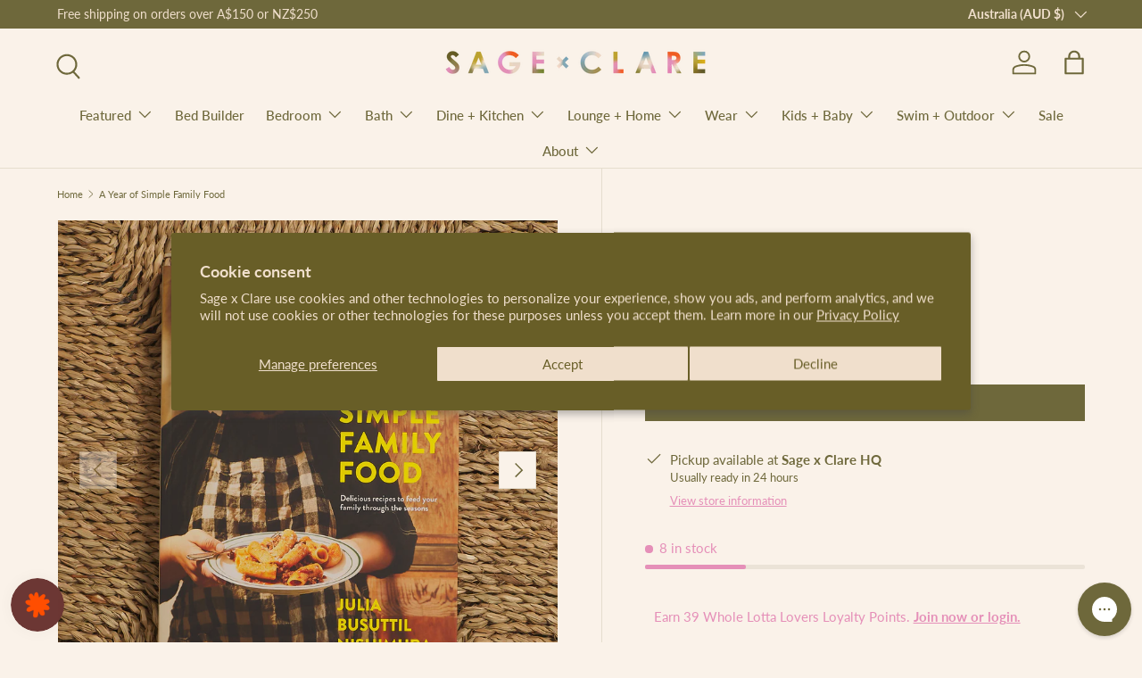

--- FILE ---
content_type: text/css
request_url: https://sageandclare.com/cdn/shop/t/230/assets/style.css?v=160221548898027093371768424891
body_size: 1789
content:
/** Shopify CDN: Minification failed

Line 521:0 Expected "}" to go with "{"

**/

@media only screen and (max-width: 767px) {

.header__icons .swym-header-launcher.swym-is-safari {
  display:none !important;
}
 
}
/****
Whole Lotta Love
****/
.wll_slider {
  margin:0 !important;
  padding:80px 0;
}
.perks-tier__content h2,
.rewards-program h2,
.wll_slider h2 {
  font-size:50px;
}
.perks-tier__content h2 span,
.rewards-program h2 span,
.wll_slider h2 span {
  color:#f15d22;
}
.wll_slider .rte {
  font-size: 25px;
    line-height: 1.3;
}
.wll_slider .card__info {
  padding-top:0 !important;
  padding-bottom:0 !important;
}

.wll_slider .slider.is-grabbable img {
    width: 100% !important;
    height: 200px !important;
    object-fit: contain !important;
}
.perks-tier__content h2 {
  color:#efdfcd;
  margin-bottom:100px;
}
.rewards-program h2 {
  color:#6d3835;
}
.subtitle h2 {
  margin: 100px 0 50px !important;
}
/*
.perks-tier__card.perks-tier__card--pink {
  position:relative;
}
.perks-tier__card.perks-tier__card--pink:before {
    content: "";
    background: url(/cdn/shop/files/Asset_14_2_2x_8daa24cf-2554-4411-a963-7eff67a23b62.png?v=1733100866);
    width: 200px;
    height: 200px;
    background-size: contain;
    position: absolute;
    background-repeat: no-repeat !important;
    bottom: -34px;
    left: -42%;
}
*/
.wll_faq .section__heading {
  color:#6b3835;
}
.wll_faq .section__heading span {
  color:#f15d20;
}
.wll_faq .disclosure--row[open] {
    border-bottom: 0 !important;
    background: #6b3835;
    color: #e5d3c3;
    padding: 30px 20px;
    border-radius: 20px;
    margin-bottom: 20px;
    margin-top: 20px;
}
.wll_faq .disclosure > summary {
  border-bottom: 2px solid #b7978b;
}
.wll_faq .disclosure--row[open] summary {
  border:0 ;
}
.wll_faq .disclosure__toggle {
    background: #f15d20;
    border-radius: 100%;
    color: #944330;
    padding: 3px;
}
.wll_faq .disclosure--row {
  padding: 0 20px;
    
  border:0 !important;
  border-top:0 !important;
}
.wll_faq .disclosure[open]>summary {
  padding-top:0;
}
.wll_faq .disclosure--row[open] .disclosure__title.text-current {
  color:#e78fb9 !important;
}
.wll_faq .disclosure__title.text-current {
  color:#6b3835;
    max-width: 100%; 
    margin-bottom: 0;
    font-size: 23px !important;
    font-weight: bold;
    
}
.wll_faq .disclosure__content {
    color: #e5d3c3;
    font-size: 20px;
}
.wll_slider {
  text-align:center;
}
.wll-slider__heading {
  margin-bottom:50px;
}
.wll-slider__icon {
height: 120px;
    margin-bottom: 40px;
}
.wll-slider__icon img {
  width:100%;
  height:100%;
  object-fit:contain;
}
.wll-slider__description  {
    font-size: 25px;
    line-height: 1.3;
}
.wll_slider .slick-track {
      display: flex;
    gap: 50px;
}
@media screen and (max-width: 1500px) {
.perks-tier__cards {
      gap: 20px;
}
}
@media screen and (max-width: 1200px) {
.perks-tier__cards {
      gap: 20px;
}
}

@media screen and (max-width: 767px) {
  .wll-banner__heading,
  .perks-tier__content h2,
  .wll-columns__heading,
  .rewards-program h2, 
  .wll_slider h2{
    font-size:30px !important;
  }
  
.wll_slider .slider__grid img {
max-height: 150px;
        object-fit: contain;
}
  .wll-slider__description,
  .wll_slider .rte {
    font-size: 18px;
}
  .wll_slider {
    padding: 50px 0 ;
  }
.subtitle h2 {
    margin: 50px 0px 20px !important;
}
  .wll_faq .disclosure__title.text-current {
    font-size: 18px !important;

}
  .wll-slider__icon {
    height: 80px;
}
  .wll_faq .disclosure__content {
    font-size:16px !important;
  }
}


























.swym-button.swym-add-to-wishlist-view-product.swym-icontext.swym-heart.swym-added.swym-loaded:after {
      color:#E58FB8 !important;
}
.swym-button.swym-add-to-wishlist-view-product.swym-heart:after {
  color:#6e683b !important;
}
.wishlist-link {
  display: flex;
    align-items: center;
    gap: 3px;
    font-size: 28px;
}
.wishlist-icon {
    font-family: "swym-font";
}
.wishlist-icon:before {
    content: "";
    color: rgb(110, 104, 59);
}
.wishlist-count.full {
background: #e58fb8 !important;
    height: 15px;
    border: 2px solid #e58fb8 !important;
    border-radius: 100%;
    width: 15px;
    position: relative;
    bottom: -10px;
    left: -14px;
}
.wishlist-icon.full:before {
content: "";
  color:#8A865D;
}
div#wishlist-items-title {
  text-decoration:none !important;
}
.custom-wishlist-content * {
  border:0 !important;
}

button#swym-custom-add-toCartBtn {
    background:rgba(110,104,59,1) !important;
  color:#fff !important;
}
#custom-guest-shopper,
#swym-custom-add-all-to-cart,
button#swym-custom-share-button {
      border: var(--btn-border-width) solid rgb(var(--btn-bg-color));
    outline-color: rgb(var(--btn-bg-color));
    outline-offset: 3px;
    background: rgb(var(--btn-bg-hover-color)) linear-gradient(104deg, rgb(var(--btn-bg-hover-color)) 60%, rgb(var(--btn-bg-color)) 60% 100%) no-repeat 100% 100% ;
    background-size: 300% 100%;
    color: rgb(var(--btn-text-color));
  max-width:150px;
  width:100%;
  line-height:1.3;
padding:10px;
  text-align:center;
}
#custom-guest-shopper:hover,
#swym-custom-add-all-to-cart:hover,
button#swym-custom-share-button:hover {
   background:rgba(110,104,59,1) !important;

}
#swym-list-value {
  text-decoration:none !important;
}
.swym-is-button .swym-title.swym-title-1 {
  color:rgba(110,104,59,1);
  font-family:var(--body-font-family);
  text-decoration:none;
  font-weight:700;
}
.swym-wishlist-grid .swym-wishlist-image-wrapper {
  background-color: #faf2e9 !important;
}
.swym-wishlist-grid .swym-wishlist-image-wrapper img {
  mix-blend-mode:multiply;
}

.swym-wishlist-item.swym-is-anchor:hover {
  background:transparent !important;
  transform:none !important;
}

.product-info sticky-scroll-direction {
  position:relative;
}
.product-info .swym-button-bar {
display: none; 
}
.product-info .wym-button-bar.swym-button-bar {
      width: 100% !important;
    max-width: 40px !important;
}
.product-info .swym-button-bar .swym-wishlist-cta {
  display:none !important;
}
.product-info .swym-btn-container[data-position=default] .swym-add-to-wishlist.swym-icontext {
  background:transparent !important;
}
.swym-btn-container .swym-button:active, .swym-btn-container .swym-button:focus {
  outline:none !important;
}


.product-info .swym-btn-container[data-position="default"] .swym-add-to-wishlist.swym-icontext:after, 
.product-info .swym-added.swym-add-to-wishlist {
  color:#8A865D !important;
}

.swym-btn-container .swym-button.swym-added:after,
.swym-button-bar *,
.swym-button-bar {
  opacity:1 !important;
}
div[data-gorgias-help-center-uid] {
    width: 1000px;
  }

.swym-wishlist-container-title-bar {
  font-weight: 500;
}


.swym-add-all-to-cart-btn {
  text-transform: none;
  background-color: #6e683b;
  color: #ece4d8;
}

.swym-add-all-to-cart-btn * {
  color: #ece4d8;
}
#swym-custom-add-all-to-cart,
#swym-custom-share-button,
#custom-guest-shopper {
    font-weight: 600;
}
.swym-modal-content input,
.swym-modal-content textarea {
    border: 1px solid #ccc;
    width: 100%;
}

#swym-custom-share-submit-button,
#swym-custom-share-copy-link {
    border-radius: 0;
    font-weight: 500;
    background-color: #6e683b;
    color: #ece4d8;
}

#swym-custom-share-submit-button:hover,
#swym-custom-share-copy-link:hover {
    background-color: #6e683b;
    color: #ece4d8;
}

.media-gallery__viewer .swym-button.swym-add-to-wishlist-view-product {
    position: absolute;
    top: 16px;
    right: 16px;
    z-index: 10;
}


/*****
START OF MOBILE MENU
*****/
.menu_icons_mobile {
  display:none;
}
@media only screen and (max-width: 767px) {
    .desktop_only {
      display:none;
    }
  .header__logo {
        display: flex;
    align-items: center;
    justify-content: center;
  }
  .wishlist-link {
    font-size: 23px;
}
  .menu_icons_mobile {
    display: flex !important;
    justify-content: center;
    align-items: center;
    max-width: 300px;
    margin: auto;
  }
  .menu_icons_mobile > a {
    width:33%;
    position:relative;
    text-align: center;
    align-items: center;
    justify-content: center;
    margin-bottom: 20px;
  }
  .menu_icons_mobile .header__icon:before {
 content: "Account";
        position: absolute;
        left: 0;
        right: 0;
        bottom: -11px;
        text-align: center;
        font-size: 14px;
    color:rgba(110,104,59,1) !important;
  }
.menu_icons_mobile .wishlist-link:before {
 content: "Wishlist";
        position: absolute;
        left: 0;
        right: 0;
        bottom: -16px;
        text-align: center;
        font-size: 14px;
   color:rgba(110,104,59,1) !important;
  }
  .menu_icons_mobile .wll_page:before {
 content: "Loyalty";
        position: absolute;
        left: 0;
        right: 0;
        bottom: -22px;
        text-align: center;
        font-size: 14px;
   color:rgba(110,104,59,1) !important;
  }
  .menu_icons_mobile .wll_page img {
        width: 100%;
    height: 100%;
    max-width: 23px;
  }

  .js-show-search.header__icon {
    top: 2px;
    position: relative;
    padding-right: 0;
}
  #cart-icon {
    padding-left:0;
  }




/*****
END OF MOBILE MENU
*****/

.swym-add-to-wishlist-view-product.swym-loaded:after {
    color: #695F28 !important;
}
.product-info__add-button .restock-alerts-notify-button {
  background-color: #6E683B !important;
  color: #F0DFCC !important;
  font-weight: 600 !important;
  padding: 3px 10px !important;
  font-size: 14px !important;
  letter-spacing: 0.05em !important;
  border: none !important;
  width: 100% !important; /* Changed to full width since it's in the add button container */
  cursor: pointer !important;
  min-height: 44px !important; /* Match other buttons in the container */
}

/* Hide the sold out button when notify me is present */
.product-info__add-button button[disabled] {
  display: none !important;
}

/* Container adjustments */
.product-info__add-button > div {
  width: 100% !important;
}

/* Hover state */
.product-info__add-button .restock-alerts-notify-button:hover {
  background-color: #6E683B !important;
  opacity: 0.9 !important;
}

.size-toggle__input:checked ~ .size-toggle__bg {
  background-color: #4F46E5; /* Change this to match your theme's primary color */
}
.size-toggle__bg {
  background-color: #e5e7eb; /* Change this for the inactive state */
}
















--- FILE ---
content_type: text/css
request_url: https://sageandclare.com/cdn/shop/t/230/assets/bed-builder.css?v=173156320978718353161768424838
body_size: 3212
content:
.gpo-element.gpo-form__group .gpo-heading h6,h6.category-heading{font-style:normal;text-transform:uppercase;font-weight:700;font-size:calc(var(--body-font-size) * .1rem);margin-bottom:1rem;letter-spacing:.05em;font-family:inherit}#tabs #tab-controls{list-style-type:none;margin:0 0 20px;padding:1px;display:flex;gap:10px;flex-wrap:wrap;overflow-x:auto;-webkit-overflow-scrolling:touch}#tabs #tab-controls li{box-shadow:none;background-color:transparent;cursor:pointer;transition:all .3s;flex:0 0 auto;text-align:center;font-size:16px;line-height:normal;min-width:max-content}#tabs #tab-controls li a{display:flex;align-items:center;justify-content:center;text-decoration:none;color:#6e683b;padding:10px 15px;height:100%;width:100%;box-sizing:border-box;flex-wrap:nowrap;font-weight:700;white-space:nowrap;border:1px solid #e58fb8}#tabs #tab-controls li a.active{background-color:#e58fb8;color:#fdf6ee}#tabs #tab-content>div{display:none;padding:20px 20px 20px 0;box-sizing:border-box;font-size:16px;line-height:normal}#tabs #tab-content>div.active{display:block}.gpo-element.gpo-form__group.size.gpo-col-12.show-addon-for-option>div.size{display:flex;gap:10px;margin-bottom:20px}.gpo-element.gpo-form__group.size.gpo-col-12.show-addon-for-option>div.size .gpo-swatches.buttons{border:1px solid black;background-color:#fff;border-radius:1px;cursor:pointer;transition:all .3s;flex-grow:1;text-align:center;font-size:16px;line-height:normal}.gpo-element.gpo-form__group.size.gpo-col-12.show-addon-for-option>div.size .gpo-swatches.buttons input[type=radio]:checked+label{background-color:#e58fb8;color:#f0dfcc;border-color:#000;border-radius:1px}@media (max-width: 768px){#tab-controls{overflow-x:auto;white-space:nowrap;-webkit-overflow-scrolling:touch;scrollbar-width:none}#tab-controls li{display:inline-block;box-sizing:border-box}#tab-controls::-webkit-scrollbar{display:none}.gpo-ov-wrapper.horizontal,[class*=-size] .gpo-ov-wrapper,.size-slider-mobile{display:flex!important;flex-direction:row!important;flex-wrap:nowrap!important;overflow-x:auto!important;overflow-y:hidden!important;white-space:nowrap!important;-webkit-overflow-scrolling:touch!important;scroll-snap-type:x mandatory!important;gap:5px!important;padding:8px 45px 8px 5px!important;margin-bottom:15px!important;position:relative;scroll-behavior:smooth;width:100%!important;max-width:100%!important}.gpo-ov-wrapper.horizontal::-webkit-scrollbar,[class*=-size] .gpo-ov-wrapper::-webkit-scrollbar,.size-slider-mobile::-webkit-scrollbar{height:0;display:none}.gpo-ov-wrapper.horizontal .gpo-swatches.buttons,[class*=-size] .gpo-swatches.buttons,.size-slider-mobile .gpo-swatches.buttons{flex:0 0 auto!important;display:inline-block!important;min-width:80px!important;width:auto!important;scroll-snap-align:center!important;margin:0 2px!important;vertical-align:top!important}.gpo-ov-wrapper.horizontal .gpo-swatches.buttons label,[class*=-size] .gpo-swatches.buttons label,.size-slider-mobile .gpo-swatches.buttons label{padding:8px 10px!important;display:block!important;text-align:center!important;white-space:nowrap!important;font-size:13px!important}.gpo-element.gpo-form__group[class*=-size]{position:relative!important}.gpo-element.gpo-form__group[class*=-size]:after{content:"";position:absolute;right:0;top:0;bottom:0;width:50px;background:linear-gradient(to right,transparent 0%,rgba(250,242,233,.8) 50%,rgba(250,242,233,1) 100%);pointer-events:none;z-index:10}.size>div{overflow-x:auto;white-space:nowrap;-webkit-overflow-scrolling:touch;scrollbar-width:none}}#tab-controls a .selected-text{font-size:8px;text-transform:lowercase}#tab-controls a{display:flex;flex-direction:column;align-items:start}.restart_wrapper .restart:hover{text-decoration:underline;cursor:pointer}#selection-summary-container{border:0px solid #ccc;padding:15px;margin-top:20px}.summary-title{font-weight:700;margin-bottom:10px;font-size:16px}#selection-summary-table{width:100%;border-collapse:collapse}#selection-summary-table td{border:0px solid #ccc;padding:8px;font-size:12px}.item-name{font-weight:700}.money-value{font-size:22px}.unavailable-swatch{display:none!important}input[type=radio][disabled]+label{cursor:not-allowed;opacity:.7}.bb_product__price{text-decoration-thickness:2px;line-height:1.4}.custom-strike-through{position:relative;display:inline-block}.custom-strike-through:after{content:"";position:absolute;left:0;right:0;top:50%;height:1px;background:#000;transform:translateY(-50%)}.fitted-sheet>div,.fitted-sheet-single>div,.fitted-sheet-double>div,.quilt-cover>div,.quilt-cover-single>div,.quilt-cover-double>div,.flat-sheet>div,.euro>div,.pillowcases>div,.pillowcases-standard>div,.pillowcases-king>div,.feature-pillowcase>div,.second-feature-pillowcase-2>div{display:flex;flex-wrap:wrap}.fitted-sheet>div h6,.fitted-sheet-single>div h6,.fitted-sheet-double>div h6,.quilt-cover>div h6,.quilt-cover-single>div h6,.quilt-cover-double>div h6,.flat-sheet>div h6,.euro>div h6,.pillowcases>div h6,.pillowcases-standard>div h6,.pillowcases-king>div h6,.feature-pillowcase>div h6,.second-feature-pillowcase-2>div h6{width:100%}.gpo-ov-wrapper{display:flex;flex-wrap:wrap;gap:10px}.gpo-swatches.image-swatches{display:inline-block;margin:4px;position:relative;background-color:transparent!important}.gpo-swatches.image-swatches input[type=radio]{display:none}.gpo-swatches.image-swatches label{cursor:pointer;display:block;position:relative;margin:0;padding:0;background-color:transparent!important}.gpo-swatch__inner{display:block;border:2px solid transparent;transition:all .3s ease;background-color:transparent!important}.gpo-swatch__image{background-color:transparent!important;display:block}.gpo-swatches.image-swatches input[type=radio]:checked+label .gpo-swatch__inner{border:2px solid #e58fb8!important;box-shadow:0 0 0 1px #e58fb8}.gpo-swatches.image-swatches label:hover .gpo-swatch__inner{border-color:#e58fb8;opacity:.9}.gpo-app .gpo-pdLinks--swatches.gpo-pdLinks--buttons,.gpo-app .gpo-swatches.buttons,.gpo-app .gpo-pdLinks--swatches.gpo-pdLinks--buttons input+label,.gpo-app .gpo-swatches.buttons input+label{color:#6e683b!important;font-size:16px!important;font-family:var(--body-font-family)!important;font-style:normal;font-weight:600!important;background:transparent!important}.gpo-swatches.buttons{position:relative}.gpo-swatches.buttons input[type=radio]{display:none}.gpo-swatches.buttons label{display:flex;align-items:center;justify-content:center;padding:10px 15px;white-space:nowrap;cursor:pointer;border:1px solid transparent;transition:all .2s ease;color:#e58fb8;background-color:transparent;text-decoration:none!important}.gpo-app .gpo-swatches.buttons input:checked+label,.gpo-app .gpo-swatches.buttons input:checked+label span,.gpo-app .gpo-pdLinks--swatches.gpo-pdLinks--buttons input:checked+label,.gpo-app .gpo-pdLinks--swatches.gpo-pdLinks--buttons input:checked+label span{background-color:#e58fb8!important;color:#fdf6ee!important;border:1px solid #e58fb8}.gpo-app .gpo-swatches.buttons label:hover{color:#e58fb8;border:1px solid #e58fb8!important}.gpo-tooltip{display:none}.discount-badge{background-color:#ffeef4;color:#ff80ab;padding:4px 12px;border-radius:16px;display:inline-block;font-size:13px;font-weight:700;letter-spacing:.3px;text-transform:lowercase;margin-left:8px}label{border-radius:0!important}.gpo-app .gpo-swatches.buttons label{display:flex;align-items:center;justify-content:center;padding:10px 15px;white-space:nowrap;cursor:pointer;border:1px solid #e58fb8;transition:all .2s ease;color:#e58fb8;background-color:transparent;text-decoration:none!important}.gpo-app .gpo-pdLinks--swatches input+label .gpo-swatch__inner,.gpo-app .gpo-swatches input+label .gpo-swatch__inner,.gpo-app .gpo-swatches.image-swatches input+label .gpo-swatch__inner{border-color:transparent!important}.gpo-swatches.image-swatches,.gpo-swatches.image-swatches .gpo-swatch__inner{width:40px!important;height:40px!important}.gpo-swatches.image-swatches .gpo-swatch__image{width:40px!important;height:40px!important;background-size:cover!important;background-position:center!important}.gpo-swatches.image-swatches .gpo-tooltip{left:calc(100% + 10px)!important;--gpo-tooltip-arrow: 20px !important}.sold-out{display:none!important}.gpo-element.gpo-form__group.pillowcases label .label-content,.gpo-element.gpo-form__group.pillowcases .gpo-choicelist label span{font-family:var(--body-font-family)!important;color:#6e683b!important;font-weight:700}.gpo-app .gpo-pdLinks--choicelist input:checked+label:before,.gpo-app .gpo-choicelist input:checked+label:before{border:1px solid #e58fb8!important}.gpo-app .gpo-pdLinks--choicelist.gpo-checkbox input+label:after,.gpo-app .gpo-choicelist.gpo-checkbox input+label:after{color:#e58fb8!important}.floating-summary-bar{position:fixed;bottom:0;left:0;right:0;background:#695f28;box-shadow:0 -2px 10px #0000001a;padding:15px 30px;z-index:1000;display:none}.floating-summary-content{max-width:1400px;margin:0 auto;display:flex;align-items:center;justify-content:space-between;gap:30px}.floating-summary-info{display:flex;align-items:center;gap:40px;flex:1}.price-info{display:flex;flex-direction:column;min-width:150px}.floating-add-to-cart{background-color:#f1e0cf!important;color:#6e693c!important;padding:10px 20px!important;border:1px solid #6e693c!important;cursor:pointer!important;font-weight:700!important;transition:all .3s ease!important;width:auto!important;min-width:200px!important}.floating-add-to-cart:hover{opacity:.9!important}.floating-add-to-cart.btn.btn--primary{background-color:#f1e0cf!important;color:#6e693c!important;border:1px solid #6e693c!important}.total-price{font-size:18px;font-weight:700;color:#f0dfcc}.savings{font-size:14px;color:#e58fb8}.progress-section{flex:1;max-width:600px;margin:0 20px}.progress-bar-container{display:flex;width:100%;height:8px;border-radius:4px;overflow:hidden;background:#f1e0cf}.progress-segment{flex:1;background:#f1e0cf;transition:background-color .3s ease}.progress-segment.active{background-color:#e58fb8}.progress-markers{display:flex;justify-content:space-between;margin-top:8px;padding:0 10px}.marker{font-size:12px;color:#f0dfcc;text-align:center;position:relative;transition:color .3s ease;font-weight:600}.marker:before{content:"";position:absolute;top:-12px;left:50%;transform:translate(-50%);width:2px;height:8px;background:#e68bb1;font-weight:600}.marker span{white-space:nowrap;transform:translate(-50%);position:absolute;left:50%}.marker.active{color:#e58fb8;font-weight:600}.marker:first-child span{transform:translate(0);left:0}.marker:last-child span{transform:translate(-50%);left:100%;width:max-content}.progress-segment[style*="background-color: rgb(229, 143, 184)"]{background-color:#e58fb8!important}@media (min-width: 768px){.floating-summary-bar{display:block;height:80px}}@media (min-width: 1200px){.floating-summary-content{padding:0 20px}.progress-section{max-width:700px}.marker{font-size:13px}}.product-title{display:flex;align-items:center;flex-wrap:wrap;gap:10px}.bundle-button{background-color:#fce8f3;color:#e68bb1;border:none;border-radius:25px;padding:4px 16px;font-size:16px;font-weight:700;display:inline-block;line-height:1.4;font-family:var(--body-font-family)}.gpo-tooltip{display:none!important;visibility:collapse!important;height:0!important;width:0!important;overflow:hidden!important;position:absolute!important;pointer-events:none!important}@media screen and (min-width: 1024px){#product-media{position:sticky!important;top:20px!important;height:80vh!important;z-index:2!important;width:auto!important}#product-media .media-gallery,#product-media .media-gallery__viewer,#product-media .media-viewer,#product-media .media-viewer__item,#product-media .media-viewer__item deferred-media{height:100%!important;width:calc(75vh * (960/1400))!important;max-height:100%!important;padding-top:0!important;aspect-ratio:960/1400!important}#product-media img,#product-media video,#product-media .media-poster{width:100%!important;height:100%!important;object-fit:cover!important;max-height:75vh!important;aspect-ratio:960/1400!important}#product-media .media-gallery{position:relative!important;overflow:visible!important}.product-main .product-media{border:none!important;outline:none!important;box-shadow:none!important}.product.js-product{display:flex!important;gap:40px!important}.product-info.product-info--sticky{flex:1!important;width:auto!important;max-width:none!important}}@media screen and (max-width: 768px){.product-info__add-button{width:100%}#tabs #tab-controls{flex-wrap:wrap}#custom-bed-builder-link,#custom-bed-builder-link+p,.product-info__block:has(#custom-bed-builder-link){display:none!important}.media-gallery,.media-gallery__viewer{width:100vw!important;max-width:100vw!important;margin-left:calc(-50vw + 50%)!important;margin-right:calc(-50vw + 50%)!important;padding:0!important;overflow:visible!important}.media-viewer.builder{background:#fbf2e9;width:100vw!important;max-width:100vw!important;height:40vh;margin-left:calc(-50vw + 50%)!important;margin-right:calc(-50vw + 50%)!important;transition:none;z-index:100}.media-viewer.builder.make-sticky{position:fixed!important;top:0!important;left:0!important;right:0!important;-webkit-box-shadow:0 4px 20px rgba(0,0,0,.15);-moz-box-shadow:0 4px 20px rgba(0,0,0,.15);box-shadow:0 4px 20px #00000026}#product-media.sticky-spacer{padding-top:40vh!important}.media-viewer.builder>img{width:100%!important;height:40vh!important;object-fit:contain;z-index:99!important}}.us-size-toggle{display:flex;align-items:center;margin:15px 0;font-family:inherit}.us-size-toggle__label{margin-right:10px;font-size:14px;font-weight:600;cursor:pointer}.us-size-toggle__switch{position:relative;display:inline-block;width:40px;height:22px}.us-size-toggle__input{opacity:0;width:0;height:0}.us-size-toggle__bg{position:absolute;cursor:pointer;top:0;left:0;right:0;bottom:0;background-color:#f7ddea;transition:.3s;border-radius:34px}.us-size-toggle__bg:before{position:absolute;content:"";height:16px;width:16px;left:3px;bottom:3px;background-color:#e58fb8;transition:.3s;border-radius:50%}.us-size-toggle__input:checked+.us-size-toggle__bg{background-color:#6e683b}.us-size-toggle__input:checked+.us-size-toggle__bg:before{transform:translate(18px)}@media only screen and (max-width: 1200px){#tabs #tab-controls{flex-wrap:wrap}}@media (max-width: 768px){#tab-controls.accordion-container{display:block!important;padding:0;margin:0;list-style:none;overflow:visible}#tab-controls.accordion-container li{display:none}.accordion-item{margin-bottom:10px;border:1px solid #e58fb8;border-radius:4px;overflow:hidden}.accordion-header{width:100%;padding:15px 20px;background:transparent;border:none;display:flex;justify-content:space-between;align-items:center;cursor:pointer;font-size:16px;font-weight:700;color:#6e683b;text-align:left;transition:background-color .3s ease}.accordion-header-content{display:flex;align-items:center;justify-content:space-between;flex:1;margin-right:10px}.accordion-selected-text{font-size:11px;font-weight:400;color:#999;text-transform:lowercase;display:none;margin-left:auto}.accordion-header.active .accordion-selected-text{color:#fdf6ee}.accordion-header:hover{background-color:#e58fb81a}.accordion-header.active{background-color:#e58fb8;color:#fdf6ee}.accordion-icon{transition:transform .3s ease;color:currentColor;flex-shrink:0}.accordion-header.active .accordion-icon{transform:rotate(180deg)}.accordion-content{padding:0 20px;overflow:hidden;transition:max-height .3s ease,padding .3s ease;background:#faf2e9}.accordion-content[style*="display: none"]{padding:0 20px}.accordion-content[style*="display: block"]{padding:5px}#tab-controls.accordion-container+#tab-content{display:none!important}.accordion-content .gpo-swatches{display:inline-block}.accordion-confirm-button{display:block;width:100%;margin:20px 0 10px;padding:12px 20px;background:#e58fb8;color:#fff;border:none;border-radius:25px;font-size:14px;font-weight:600;text-transform:uppercase;letter-spacing:1px;cursor:pointer;transition:all .3s ease}.accordion-confirm-button.no-selection{background:transparent;color:#6e683b;border:2px solid #6e683b}.accordion-confirm-button.no-selection:hover{background:#6e683b;color:#fff;transform:translateY(-2px);box-shadow:0 4px 12px #6e683b4d}.accordion-confirm-button:not(.no-selection):hover{background:#d77fa8;transform:translateY(-2px);box-shadow:0 4px 12px #e58fb84d}.accordion-confirm-button:active{transform:translateY(0);box-shadow:0 2px 6px #e58fb84d}}@media (min-width: 769px){#tab-controls.tab-list{display:flex!important}.accordion-item,.accordion-confirm-button{display:none!important}#tab-content{display:block!important}}@media (max-width: 768px){.mobile-discount-notification{position:fixed;top:-60px;left:0;right:0;background:#6e683b;color:#faf2e9;padding:8px 15px;box-shadow:0 2px 8px #0003;z-index:999999!important;transition:top .4s cubic-bezier(.68,-.55,.265,1.55);font-family:-apple-system,BlinkMacSystemFont,Segoe UI,Roboto,sans-serif;overflow:hidden}.mobile-discount-notification.show{top:0!important}.mobile-discount-notification.achievement{background:linear-gradient(135deg,#e58fb8,#f5a4c7);color:#fff}.mobile-discount-notification.near-discount{background:#6e683b;color:#faf2e9}.notification-content{position:relative;display:flex;flex-direction:column;align-items:center;gap:0}.notification-message{font-size:13px;font-weight:500;text-align:center;line-height:1.2;padding-bottom:2px}.notification-progress{position:absolute;bottom:-8px;left:0;height:2px;background:#faf2e980;width:100%;transform-origin:left;animation:shrinkProgress 4s linear forwards}.mobile-discount-notification.achievement .notification-progress{background:#ffffffb3}@keyframes shrinkProgress{0%{transform:scaleX(1)}to{transform:scaleX(0)}}@keyframes slideDown{0%{top:-60px}to{top:0}}}.swatch-image{width:100%!important;height:100%!important}@media (max-width: 768px){#selection-summary-container{margin:20px 0;padding:0}.summary-accordion-header{width:100%;padding:15px;background:#faf2e9;border:1px solid #e58fb8;border-radius:8px;display:flex;justify-content:space-between;align-items:center;cursor:pointer;font-size:14px;font-weight:600;color:#6e683b;text-align:left;transition:all .3s ease;margin-bottom:10px}.summary-accordion-header:hover{background:#f5eadd}.summary-accordion-header.active{background:#e58fb8;color:#fdf6ee;margin-bottom:0;border-bottom-left-radius:0;border-bottom-right-radius:0}.summary-accordion-icon{transition:transform .3s ease;color:currentColor;flex-shrink:0}.summary-accordion-header.active .summary-accordion-icon{transform:rotate(180deg)}.summary-accordion-content{background:#faf2e9;border:1px solid #e58fb8;border-top:none;border-bottom-left-radius:8px;border-bottom-right-radius:8px;padding:0;overflow:hidden;transition:all .3s ease;margin-bottom:10px}.summary-accordion-content[style*="display: none"]{padding:0}.summary-accordion-content[style*="display: block"]{padding:15px}.summary-accordion-content .summary-title{font-size:14px;margin-bottom:10px;text-transform:uppercase;letter-spacing:.5px}.summary-accordion-content #selection-summary-table{font-size:12px}.summary-accordion-content #selection-summary-table td{padding:6px}.summary-accordion-content .item-name{font-size:11px}.summary-accordion-content .money-value{font-size:18px}}@media (max-width: 768px){.description-accordion{margin:20px 0;border-bottom:1px solid #e0e0e0}.description-accordion-header{width:100%;padding:15px 0;background:transparent;border:none;border-top:1px solid #e0e0e0;display:flex;justify-content:space-between;align-items:center;cursor:pointer;font-size:14px;font-weight:600;color:#6e683b;text-align:left;transition:color .3s ease}.description-accordion-header:hover,.description-accordion-header.active{color:#e58fb8}.description-accordion-icon{font-size:18px;font-weight:300;transition:transform .3s ease;color:#999}.description-accordion-header.active .description-accordion-icon{color:#e58fb8}.description-accordion-content{padding:0;overflow:hidden;transition:all .3s ease}.description-accordion-content[style*="display: none"]{padding:0}.description-accordion-content[style*="display: block"]{padding:15px 0 20px}.description-accordion-content .gpo-html{font-size:14px;line-height:1.6;color:#666}}@media (min-width: 769px){.summary-accordion-header{display:none!important}.summary-accordion-content{display:block!important;border:none!important;background:transparent!important;padding:0!important}.description-accordion{display:none!important}[data-element-id=html-2] .gpo-html{display:block!important}}
/*# sourceMappingURL=/cdn/shop/t/230/assets/bed-builder.css.map?v=173156320978718353161768424838 */


--- FILE ---
content_type: application/javascript; charset=utf-8
request_url: https://config.gorgias.chat/bundle-loader/shopify/sage-and-clare.myshopify.com
body_size: 1443
content:
(function(){var m=46411,i=document.createElement("script");if(i.src="https://config.gorgias.chat/gorgias-chat-bundle.js?rev=0a2089b2&appKey=01HZJM1K40V8GTCPBFRMWHTRXN",i.id="gorgias-chat-bundle",i.setAttribute("data-ot-ignore",""),window.GorgiasChat){console.warn("[GORGIAS-CHAT] Another chat was detected. Check that you did not add Gorgias chat snippet twice.",{chatSkipped:{appKey:"01HZJM1K40V8GTCPBFRMWHTRXN",applicationId:"46411"}});return}var h={get(o,e){if(e!="init"&&e!="resolve"&&e!="constructor"&&typeof e!="symbol")throw new Error('You are trying to use the Gorgias Chat API before its initialization (property or function "'+e+'")! Please use `GorgiasChat.init()`. Refer to our documentation https://docs.gorgias.com/gorgias-chat/advanced-customization-new-chat for more info.');let a=o[e];return typeof a=="function"?a.bind(o):a}};window.GorgiasChat=new Proxy({},h);var s=new Promise(function(o,e){window.GorgiasChat.resolve=o});window.GorgiasChat.init=function(){return s},console.log("[GORGIAS-CHAT] Loading chat 01HZJM1K40V8GTCPBFRMWHTRXN..."),window.gorgiasChatPendingEvents=[];function d(){document.body.appendChild(i)}function l(){document.readyState==="loading"?document.addEventListener("DOMContentLoaded",d):d()}try{var g={method:"show-on-specific-pages",conditions:[{id:"aeca6ca1-d3f4-44d4-9280-8369276dfc61",value:"https://sageandclare.com/pages/say-hello",operator:"equal"},{id:"2c70af2d-2ec9-4a4c-8d36-0ee63bedc434",value:"https://sageandclare.com/pages/ordering-shipping-returns",operator:"equal"},{id:"2db12229-ceec-453c-aa09-fbd2dc0d0dd9",value:"https://sageandclare.com/pages/care-instructions",operator:"equal"},{id:"03b451de-4b89-4de8-8771-b64d5850ee5a",value:"https://sageandclare.com/pages/bedding-apparel-size-guides",operator:"equal"},{id:"e187193a-7e75-445a-b770-40ab6d26c6be",value:"https://sageandclare.com/pages/whole-lotta-lovers",operator:"equal"},{id:"b1ceada8-3860-4c3f-86a6-1b24ad68d036",value:"https://sageandclare.com/products/layer-your-look",operator:"equal"},{id:"06bb2706-737e-4106-90c2-57527e6add0d",value:"/products/",operator:"contain"},{id:"fd6347bf-8840-4fb0-be88-b1623bfe7dad",value:"sageandclare.com",operator:"contain"},{id:"5a64854f-1322-4286-a24d-cff2e8c2886d",value:"https://sageandclare.com/blogs/sage-and-clare-journal",operator:"not-equal"},{id:"e0e42e75-be4d-4e9c-825e-caccc4ff57c8",value:"https://sageandclare.com/pages/sxc-seasons-page",operator:"not-equal"},{id:"07d95984-78e5-43df-92f1-06547ae65e43",value:"https://sageandclare.com/collections/luna-collection",operator:"not-equal"},{id:"a20639d5-4786-4232-a5fa-1704ef9e08d2",value:"https://sageandclare.com/collections/fiesta",operator:"not-equal"}],matchConditions:"some"},u=function(e){var a,t,n;const r=e.startsWith("http"),c=new URL(r?e:"https://"+e);return((a=window.location.hostname)===null||a===void 0?void 0:a.toLowerCase().replace("//www.","//"))===c.hostname&&((t=window.location.pathname)===null||t===void 0?void 0:t.toLowerCase())===c.pathname&&((n=window.location.search)===null||n===void 0?void 0:n.toLowerCase())===c.search&&(!r||window.location.protocol===c.protocol)},p=function(e){var a,t;const n=(a=e.value)===null||a===void 0?void 0:a.toLowerCase().replace("//www.","//"),r=(t=window.location.href)===null||t===void 0?void 0:t.toLowerCase().replace("//www.","//");switch(e.operator){case"equal":return u(n);case"not-equal":return!u(n);case"contain":return r.includes(n);case"not-contain":return!r.includes(n)}},w=function(e){var a;if(!e||Object.keys(e).length===0||(e==null?void 0:e.method)==="show-on-every-page"||!((a=window.location.hostname)===null||a===void 0)&&a.includes("shopify-checkout"))return!0;if(!e.conditions||!e.matchConditions)return console.warn("Gorgias Chat visibility settings are invalid:",e),!0;const t=e.conditions[e.matchConditions](p);return e.method==="hide-on-specific-pages"?!t:t},f=w(g);f?l():console.warn("Gorgias Chat is not shown on this page because of the visibility settings.")}catch(o){console.warn("Gorgias Chat visibility settings are invalid.",o),l()}var v={get(o,e){if(e!="init")throw new Error("You are using the legacy `gorgiasChat` Chat API! Please use `GorgiasChat` instead. Refer to our documentation https://docs.gorgias.com/gorgias-chat/advanced-customization-new-chat for more info.");let a=o[e];return typeof a=="function"?a.bind(o):a}};window.gorgiasChat=new Proxy({},v),window.gorgiasChat.init=function(){return console.warn("You are using the legacy `gorgiasChat.init()` function, please use the new `GorgiasChat` chat API (`GorgiasChat.init()`). Refer to our documentation https://docs.gorgias.com/gorgias-chat/advanced-customization-new-chat for more info."),s}})();


--- FILE ---
content_type: application/javascript; charset=utf-8
request_url: https://config.gorgias.chat/bundle-loader/01HZJM1K40V8GTCPBFRMWHTRXN?source=shopify1click&shop=sage-and-clare.myshopify.com
body_size: 1172
content:
(function(){var m=46411,i=document.createElement("script");if(i.src="https://config.gorgias.chat/gorgias-chat-bundle.js?rev=9f70b749&appKey=01HZJM1K40V8GTCPBFRMWHTRXN",i.id="gorgias-chat-bundle",i.setAttribute("data-ot-ignore",""),window.GorgiasChat){console.warn("[GORGIAS-CHAT] Another chat was detected. Check that you did not add Gorgias chat snippet twice.",{chatSkipped:{appKey:"01HZJM1K40V8GTCPBFRMWHTRXN",applicationId:"46411"}});return}var h={get(o,e){if(e!="init"&&e!="resolve"&&e!="constructor"&&typeof e!="symbol")throw new Error('You are trying to use the Gorgias Chat API before its initialization (property or function "'+e+'")! Please use `GorgiasChat.init()`. Refer to our documentation https://docs.gorgias.com/gorgias-chat/advanced-customization-new-chat for more info.');let a=o[e];return typeof a=="function"?a.bind(o):a}};window.GorgiasChat=new Proxy({},h);var s=new Promise(function(o,e){window.GorgiasChat.resolve=o});window.GorgiasChat.init=function(){return s},console.log("[GORGIAS-CHAT] Loading chat 01HZJM1K40V8GTCPBFRMWHTRXN..."),window.gorgiasChatPendingEvents=[];function d(){document.body.appendChild(i)}function l(){document.readyState==="loading"?document.addEventListener("DOMContentLoaded",d):d()}try{var g={method:"show-on-specific-pages",conditions:[{id:"aeca6ca1-d3f4-44d4-9280-8369276dfc61",value:"https://sageandclare.com/pages/say-hello",operator:"equal"},{id:"2c70af2d-2ec9-4a4c-8d36-0ee63bedc434",value:"https://sageandclare.com/pages/ordering-shipping-returns",operator:"equal"},{id:"2db12229-ceec-453c-aa09-fbd2dc0d0dd9",value:"https://sageandclare.com/pages/care-instructions",operator:"equal"},{id:"03b451de-4b89-4de8-8771-b64d5850ee5a",value:"https://sageandclare.com/pages/bedding-apparel-size-guides",operator:"equal"},{id:"e187193a-7e75-445a-b770-40ab6d26c6be",value:"https://sageandclare.com/pages/whole-lotta-lovers",operator:"equal"},{id:"b1ceada8-3860-4c3f-86a6-1b24ad68d036",value:"https://sageandclare.com/products/layer-your-look",operator:"equal"},{id:"06bb2706-737e-4106-90c2-57527e6add0d",value:"/products/",operator:"contain"},{id:"fd6347bf-8840-4fb0-be88-b1623bfe7dad",value:"sageandclare.com",operator:"contain"},{id:"5a64854f-1322-4286-a24d-cff2e8c2886d",value:"https://sageandclare.com/blogs/sage-and-clare-journal",operator:"not-equal"},{id:"e0e42e75-be4d-4e9c-825e-caccc4ff57c8",value:"https://sageandclare.com/pages/sxc-seasons-page",operator:"not-equal"},{id:"07d95984-78e5-43df-92f1-06547ae65e43",value:"https://sageandclare.com/collections/luna-collection",operator:"not-equal"},{id:"a20639d5-4786-4232-a5fa-1704ef9e08d2",value:"https://sageandclare.com/collections/fiesta",operator:"not-equal"}],matchConditions:"some"},u=function(e){var a,t,n;const r=e.startsWith("http"),c=new URL(r?e:"https://"+e);return((a=window.location.hostname)===null||a===void 0?void 0:a.toLowerCase().replace("//www.","//"))===c.hostname&&((t=window.location.pathname)===null||t===void 0?void 0:t.toLowerCase())===c.pathname&&((n=window.location.search)===null||n===void 0?void 0:n.toLowerCase())===c.search&&(!r||window.location.protocol===c.protocol)},p=function(e){var a,t;const n=(a=e.value)===null||a===void 0?void 0:a.toLowerCase().replace("//www.","//"),r=(t=window.location.href)===null||t===void 0?void 0:t.toLowerCase().replace("//www.","//");switch(e.operator){case"equal":return u(n);case"not-equal":return!u(n);case"contain":return r.includes(n);case"not-contain":return!r.includes(n)}},w=function(e){var a;if(!e||Object.keys(e).length===0||(e==null?void 0:e.method)==="show-on-every-page"||!((a=window.location.hostname)===null||a===void 0)&&a.includes("shopify-checkout"))return!0;if(!e.conditions||!e.matchConditions)return console.warn("Gorgias Chat visibility settings are invalid:",e),!0;const t=e.conditions[e.matchConditions](p);return e.method==="hide-on-specific-pages"?!t:t},f=w(g);f?l():console.warn("Gorgias Chat is not shown on this page because of the visibility settings.")}catch(o){console.warn("Gorgias Chat visibility settings are invalid.",o),l()}var v={get(o,e){if(e!="init")throw new Error("You are using the legacy `gorgiasChat` Chat API! Please use `GorgiasChat` instead. Refer to our documentation https://docs.gorgias.com/gorgias-chat/advanced-customization-new-chat for more info.");let a=o[e];return typeof a=="function"?a.bind(o):a}};window.gorgiasChat=new Proxy({},v),window.gorgiasChat.init=function(){return console.warn("You are using the legacy `gorgiasChat.init()` function, please use the new `GorgiasChat` chat API (`GorgiasChat.init()`). Refer to our documentation https://docs.gorgias.com/gorgias-chat/advanced-customization-new-chat for more info."),s}})();


--- FILE ---
content_type: application/javascript
request_url: https://d3hw6dc1ow8pp2.cloudfront.net/reviews-widget-plus/js/modules/reviewer.91097dd7.js
body_size: 1489
content:
(window["wpJsonpOkeReviews"]=window["wpJsonpOkeReviews"]||[]).push([["modules/reviewer"],{"1dac":function(e,t,r){"use strict";r.r(t);var a=function(){var e=this,t=e.$createElement,r=e._self._c||t;return r("div",{staticClass:"oke-w-reviewer",class:{"oke-w-reviewer--attributes":e.selectAttributes&&e.selectAttributes.length,"oke-w-reviewer--stacked":"stacked"===e.layout,"oke-w-reviewer--minimal":"minimal"===e.layout}},["minimal"===e.layout||e.hideAvatar?e._e():r("div",{staticClass:"oke-w-reviewer-avatar"},[r("avatar",{attrs:{avatarUrl:e.getAvatarUrl(),displayName:e.reviewerDisplayName,socialConnection:e.reviewer.socialConnection,vipTier:e.vipTier}})],1),r("div",[r("div",{staticClass:"oke-w-reviewer-identity"},[e.sourceUrl?r("a",{attrs:{href:e.sourceUrl,rel:"noopener nofollow noreferrer",target:"_blank"}},[e._v(" @"+e._s(e.reviewerDisplayName)+" "),r("span",{staticClass:"oke-a11yText"},[e._v("("+e._s(e.$tc("Opens in a new window"))+")")])]):r("strong",{staticClass:"oke-w-reviewer-name"},[e._v(" "+e._s(e.reviewerDisplayName)+" ")]),e.reviewer.location||e.reviewer.country?r("span",{staticClass:"oke-w-reviewer-flag"},[r("flag",{attrs:{reviewer:e.reviewer}})],1):e._e()]),e.reviewer.isVerified?r("div",{staticClass:"oke-w-reviewer-verified"},[e._v(" "+e._s(e.getVerifiedStatusLabel())+" "),r("span",{staticClass:"oke-w-reviewer-verified-icon"})]):e._e(),e.selectAttributes&&e.selectAttributes.length?r("div",{staticClass:"oke-w-reviewer-attributes"},[r("select-attributes",{attrs:{attributes:e.selectAttributes,layout:"line"}})],1):e._e(),e._t("default")],2)])},i=[],s=r("9ab4"),o=r("60a3"),l=r("972a");let n=class extends o["f"]{getAvatarUrl(){return l["a"].getAvatarUrl(this.reviewer)}get reviewerDisplayName(){return"anonymous"===this.reviewer.displayName.toLocaleLowerCase()?this.$tc("Anonymous"):this.reviewer.displayName}getVerifiedStatusLabel(){if(!this.reviewer.verifiedStatus)return this.$tc("Verified Buyer");switch(this.reviewer.verifiedStatus.toLowerCase()){case"verified reviewer":return this.$tc("Verified Reviewer");default:return this.reviewer.verifiedStatus}}};Object(s["a"])([Object(o["d"])()],n.prototype,"reviewer",void 0),Object(s["a"])([Object(o["d"])()],n.prototype,"selectAttributes",void 0),Object(s["a"])([Object(o["d"])()],n.prototype,"sourceUrl",void 0),Object(s["a"])([Object(o["d"])()],n.prototype,"vipTier",void 0),Object(s["a"])([Object(o["d"])()],n.prototype,"hideAvatar",void 0),Object(s["a"])([Object(o["d"])({default:()=>"side-by-side"})],n.prototype,"layout",void 0),n=Object(s["a"])([Object(o["a"])({components:{Avatar:async()=>(await r.e("modules/avatar").then(r.bind(null,"df3a"))).default,Flag:async()=>(await r.e("modules/flag").then(r.bind(null,"f929"))).default,SelectAttributes:async()=>(await Promise.all([r.e("okendo-reviews-lib"),r.e("modules/attributes")]).then(r.bind(null,"d728"))).default}})],n);var c=n,v=c,d=(r("53c1"),r("2877")),u=Object(d["a"])(v,a,i,!1,null,null,null);t["default"]=u.exports},"53c1":function(e,t,r){"use strict";r("8eb3")},"8eb3":function(e,t,r){},"972a":function(e,t,r){"use strict";var a=r("5a8d");const i=200,s="https://d3hw6dc1ow8pp2.cloudfront.net/shared";t["a"]={async fetchIconSvg(e){const t=`${s}/icons/${e}.svg`;try{const e=await fetch(t);if(!e.ok)throw new Error;const r=await e.text();if(r.startsWith("<svg"))return r;throw new Error}catch(r){console.error("Unable to fetch icon from: "+t)}},getTranscodedImageUrl(e,t,r){if(e){const s=a["a"].dynamicTranscodedMediaBaseUrl(),o=Math.round(window.devicePixelRatio)||1;if(!t&&!r||t&&t<0||r&&r<0)return`${s}/images/${e}.jpg?d=1600x1600`;if(t&&r&&t!==r){const e=Math.max(t,r)===t,a=t/r;e?(t=Math.ceil(t/i)*i,r=t/a):(r=Math.ceil(r/i)*i,t=r*a)}else t=t?Math.ceil(t/i)*i:void 0,r=r?Math.ceil(r/i)*i:void 0;return`${s}/images/${e}.jpg?d=${t?Math.floor(t*o):""}x${r?Math.floor(r*o):""}${t&&r?"&crop=center":""}`}},getAvatarUrl(e){var t;const r=96;return(null===(t=e.customAvatar)||void 0===t?void 0:t.dynamicKey)?this.getTranscodedImageUrl(e.customAvatar.dynamicKey,r,r):e.avatarUrl},isMultiSourceMediaArray(e){return e&&e[0]&&"source"in e[0]},sharedAssetsBaseUrl(){return s}}}}]);

--- FILE ---
content_type: text/javascript
request_url: https://sageandclare.com/cdn/shop/t/230/assets/size-toggle.js?v=5126383692207655121768424885
body_size: 520
content:
if(!customElements.get("size-toggle")){class SizeToggle extends HTMLElement{constructor(){super(),document.readyState==="loading"?document.addEventListener("DOMContentLoaded",()=>this.init()):this.init()}init(){this.toggle=document.createElement("div"),this.toggle.style.margin="12px 0 6px 0",this.toggle.style.padding="3px 0",this.toggle.style.width="100%",this.toggle.style.fontFamily="inherit",this.toggle.innerHTML=`
        <label style="display: inline-flex; align-items: center; cursor: pointer;">
          <span style="font-size: .88em; font-weight: 700;">Show US Sizes</span>
          <div style="position: relative; display: inline-block; width: 32px; margin-left: 8px; vertical-align: middle;">
            <input type="checkbox" class="toggle-input" style="position: absolute; width: 1px; height: 1px; padding: 0; margin: -1px; overflow: hidden; clip: rect(0, 0, 0, 0); white-space: nowrap; border: 0;">
            <div class="toggle-bg" style="display: block; height: 18px; width: 32px; background-color: #f7ddea; border-radius: 9999px; transition: background-color 0.2s;"></div>
            <div class="toggle-dot" style="position: absolute; left: 3px; top: 3px; width: 12px; height: 12px; background-color: #e58fb8; border-radius: 9999px; transition: transform 0.2s;"></div>
          </div>
        </label>
      `,this.checkbox=this.toggle.querySelector(".toggle-input"),this.toggleBg=this.toggle.querySelector(".toggle-bg"),this.toggleDot=this.toggle.querySelector(".toggle-dot"),this.checkbox.addEventListener("change",this.handleToggle.bind(this)),this.findAndProcessVariantSelectors()}findAndProcessVariantSelectors(){setTimeout(()=>{console.log("Checking for size selectors...");const variantPicker=document.querySelector("variant-picker");if(!variantPicker){console.log("No variant-picker found");return}const optionSelectors=variantPicker.querySelectorAll(".option-selector");if(!optionSelectors||optionSelectors.length===0){console.log("No option selectors found");return}let sizeSelector=null;for(let i=0;i<optionSelectors.length;i++){const label=optionSelectors[i].querySelector(".label");if(label&&label.textContent.trim().toLowerCase()==="size"){sizeSelector=optionSelectors[i];break}}if(!sizeSelector){console.log("No size selector found");return}console.log("Found size selector");const customSelect=sizeSelector.querySelector("custom-select");if(!customSelect){console.log("No custom-select found");return}const options=customSelect.querySelectorAll(".custom-select__option");if(!options||options.length===0){console.log("No options found");return}console.log("Found "+options.length+" options");const usSizeOptions=[],usKeywords=["california","cali","usa","us "];options.forEach(option=>{const optionSpan=option.querySelector("span");if(!optionSpan)return;const optionText=optionSpan.textContent.trim().toLowerCase();console.log("Option text: "+optionText),usKeywords.some(keyword=>optionText.includes(keyword))&&(console.log("Found US size: "+optionText),usSizeOptions.push(option),option.dataset.originalDisplay=option.style.display||"",option.style.display="none")}),usSizeOptions.length>0?(this.sizeOptions=usSizeOptions,sizeSelector.appendChild(this.toggle),console.log("Size toggle added with "+usSizeOptions.length+" US size options")):console.log("No US size options found")},800)}handleToggle(event){const showUSSizes=event.target.checked;if(showUSSizes?(this.toggleBg.style.backgroundColor="#6e683b",this.toggleDot.style.transform="translateX(14px)"):(this.toggleBg.style.backgroundColor="#f7ddea",this.toggleDot.style.transform="translateX(0)"),this.sizeOptions&&this.sizeOptions.length>0){this.sizeOptions.forEach(option=>{showUSSizes?option.style.display=option.dataset.originalDisplay:option.style.display="none"}),console.log("Toggle changed: "+(showUSSizes?"showing":"hiding")+" US sizes");const customSelectBtn=document.querySelector(".custom-select__btn");customSelectBtn&&customSelectBtn.getAttribute("aria-expanded")==="true"&&customSelectBtn.click()}}}customElements.define("size-toggle",SizeToggle)}document.addEventListener("DOMContentLoaded",()=>{const sizeToggle=document.createElement("size-toggle");document.body.appendChild(sizeToggle),console.log("Size toggle component initialized")});
//# sourceMappingURL=/cdn/shop/t/230/assets/size-toggle.js.map?v=5126383692207655121768424885


--- FILE ---
content_type: text/javascript; charset=utf-8
request_url: https://sageandclare.com/products/a-year-of-simple-family-food.js
body_size: 667
content:
{"id":4795547451501,"title":"A Year of Simple Family Food","handle":"a-year-of-simple-family-food","description":"","published_at":"2026-01-19T12:45:47+11:00","created_at":"2020-09-10T13:28:50+10:00","vendor":"Sage and Clare","type":"Books","tags":["a year of simple family food","a year of simple family food book","all","book","books","boxingday25-processed","cook","cook book","cookbook","cooking","decor + home","discount codes include","family cooking","family recipes","food","good food","Hide Care","home","julia busuttil nishimura","julia busuttil nishimura book","kitchen","recipe","recipe book","recipe books","recipes","rtw","simple cooking","us-bfcm-processed"],"price":3900,"price_min":3900,"price_max":3900,"available":true,"price_varies":false,"compare_at_price":null,"compare_at_price_min":0,"compare_at_price_max":0,"compare_at_price_varies":false,"variants":[{"id":33008900997229,"title":"Default Title","option1":"Default Title","option2":null,"option3":null,"sku":"book46","requires_shipping":true,"taxable":true,"featured_image":null,"available":true,"name":"A Year of Simple Family Food","public_title":null,"options":["Default Title"],"price":3900,"weight":960,"compare_at_price":null,"inventory_quantity":8,"inventory_management":"shopify","inventory_policy":"deny","barcode":"900000000963","quantity_rule":{"min":1,"max":null,"increment":1},"quantity_price_breaks":[],"requires_selling_plan":false,"selling_plan_allocations":[]}],"images":["\/\/cdn.shopify.com\/s\/files\/1\/0156\/7216\/files\/Book46_406.jpg?v=1730169762","\/\/cdn.shopify.com\/s\/files\/1\/0156\/7216\/files\/Book46_409.jpg?v=1730169762","\/\/cdn.shopify.com\/s\/files\/1\/0156\/7216\/files\/Book46_407.jpg?v=1730169762","\/\/cdn.shopify.com\/s\/files\/1\/0156\/7216\/files\/Book46_408.jpg?v=1730169762","\/\/cdn.shopify.com\/s\/files\/1\/0156\/7216\/files\/Book46_410.jpg?v=1730169762"],"featured_image":"\/\/cdn.shopify.com\/s\/files\/1\/0156\/7216\/files\/Book46_406.jpg?v=1730169762","options":[{"name":"Title","position":1,"values":["Default Title"]}],"url":"\/products\/a-year-of-simple-family-food","media":[{"alt":null,"id":29693447012526,"position":1,"preview_image":{"aspect_ratio":1.0,"height":1500,"width":1500,"src":"https:\/\/cdn.shopify.com\/s\/files\/1\/0156\/7216\/files\/Book46_406.jpg?v=1730169762"},"aspect_ratio":1.0,"height":1500,"media_type":"image","src":"https:\/\/cdn.shopify.com\/s\/files\/1\/0156\/7216\/files\/Book46_406.jpg?v=1730169762","width":1500},{"alt":null,"id":29693447110830,"position":2,"preview_image":{"aspect_ratio":1.0,"height":1500,"width":1500,"src":"https:\/\/cdn.shopify.com\/s\/files\/1\/0156\/7216\/files\/Book46_409.jpg?v=1730169762"},"aspect_ratio":1.0,"height":1500,"media_type":"image","src":"https:\/\/cdn.shopify.com\/s\/files\/1\/0156\/7216\/files\/Book46_409.jpg?v=1730169762","width":1500},{"alt":null,"id":29693447045294,"position":3,"preview_image":{"aspect_ratio":1.0,"height":1500,"width":1500,"src":"https:\/\/cdn.shopify.com\/s\/files\/1\/0156\/7216\/files\/Book46_407.jpg?v=1730169762"},"aspect_ratio":1.0,"height":1500,"media_type":"image","src":"https:\/\/cdn.shopify.com\/s\/files\/1\/0156\/7216\/files\/Book46_407.jpg?v=1730169762","width":1500},{"alt":null,"id":29693446979758,"position":4,"preview_image":{"aspect_ratio":1.0,"height":1500,"width":1500,"src":"https:\/\/cdn.shopify.com\/s\/files\/1\/0156\/7216\/files\/Book46_408.jpg?v=1730169762"},"aspect_ratio":1.0,"height":1500,"media_type":"image","src":"https:\/\/cdn.shopify.com\/s\/files\/1\/0156\/7216\/files\/Book46_408.jpg?v=1730169762","width":1500},{"alt":null,"id":29693446946990,"position":5,"preview_image":{"aspect_ratio":1.0,"height":1500,"width":1500,"src":"https:\/\/cdn.shopify.com\/s\/files\/1\/0156\/7216\/files\/Book46_410.jpg?v=1730169762"},"aspect_ratio":1.0,"height":1500,"media_type":"image","src":"https:\/\/cdn.shopify.com\/s\/files\/1\/0156\/7216\/files\/Book46_410.jpg?v=1730169762","width":1500}],"requires_selling_plan":false,"selling_plan_groups":[]}